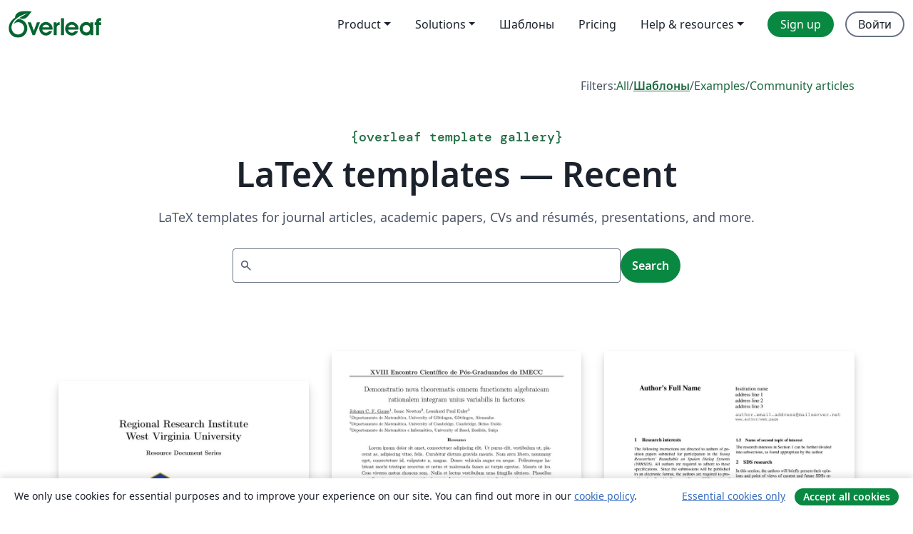

--- FILE ---
content_type: text/html; charset=utf-8
request_url: https://ru.overleaf.com/latex/templates/recent/page/242
body_size: 13318
content:
<!DOCTYPE html><html lang="ru"><head><title translate="no">Templates - Journals, CVs, Presentations, Reports and More - Overleaf, Онлайн редактор LaTeX</title><meta name="twitter:title" content="Templates - Journals, CVs, Presentations, Reports and More"><meta name="og:title" content="Templates - Journals, CVs, Presentations, Reports and More"><meta name="description" content="Produce beautiful documents starting from our gallery of LaTeX templates for journals, conferences, theses, reports, CVs and much more."><meta itemprop="description" content="Produce beautiful documents starting from our gallery of LaTeX templates for journals, conferences, theses, reports, CVs and much more."><meta itemprop="image" content="https://cdn.overleaf.com/img/ol-brand/overleaf_og_logo.png"><meta name="image" content="https://cdn.overleaf.com/img/ol-brand/overleaf_og_logo.png"><meta itemprop="name" content="Overleaf, the Online LaTeX Editor"><meta name="twitter:card" content="summary"><meta name="twitter:site" content="@overleaf"><meta name="twitter:description" content="Простой в использовании онлайн редактор LaTeX. Не требует установки, поддерживает совместную работу в реальном времени, контроль версий, сотни шаблонов LaTeX и многое другое."><meta name="twitter:image" content="https://cdn.overleaf.com/img/ol-brand/overleaf_og_logo.png"><meta property="fb:app_id" content="400474170024644"><meta property="og:description" content="Простой в использовании онлайн редактор LaTeX. Не требует установки, поддерживает совместную работу в реальном времени, контроль версий, сотни шаблонов LaTeX и многое другое."><meta property="og:image" content="https://cdn.overleaf.com/img/ol-brand/overleaf_og_logo.png"><meta property="og:type" content="website"><meta name="viewport" content="width=device-width, initial-scale=1.0, user-scalable=yes"><link rel="icon" sizes="32x32" href="https://cdn.overleaf.com/favicon-32x32.png"><link rel="icon" sizes="16x16" href="https://cdn.overleaf.com/favicon-16x16.png"><link rel="icon" href="https://cdn.overleaf.com/favicon.svg" type="image/svg+xml"><link rel="apple-touch-icon" href="https://cdn.overleaf.com/apple-touch-icon.png"><link rel="mask-icon" href="https://cdn.overleaf.com/mask-favicon.svg" color="#046530"><link rel="canonical" href="https://ru.overleaf.com/latex/templates/recent/page/242"><link rel="manifest" href="https://cdn.overleaf.com/web.sitemanifest"><link rel="stylesheet" href="https://cdn.overleaf.com/stylesheets/main-style-7f23c183fb9dcc57cef3.css" id="main-stylesheet"><link rel="alternate" href="https://www.overleaf.com/latex/templates/recent/page/242" hreflang="en"><link rel="alternate" href="https://cs.overleaf.com/latex/templates/recent/page/242" hreflang="cs"><link rel="alternate" href="https://es.overleaf.com/latex/templates/recent/page/242" hreflang="es"><link rel="alternate" href="https://pt.overleaf.com/latex/templates/recent/page/242" hreflang="pt"><link rel="alternate" href="https://fr.overleaf.com/latex/templates/recent/page/242" hreflang="fr"><link rel="alternate" href="https://de.overleaf.com/latex/templates/recent/page/242" hreflang="de"><link rel="alternate" href="https://sv.overleaf.com/latex/templates/recent/page/242" hreflang="sv"><link rel="alternate" href="https://tr.overleaf.com/latex/templates/recent/page/242" hreflang="tr"><link rel="alternate" href="https://it.overleaf.com/latex/templates/recent/page/242" hreflang="it"><link rel="alternate" href="https://cn.overleaf.com/latex/templates/recent/page/242" hreflang="zh-CN"><link rel="alternate" href="https://no.overleaf.com/latex/templates/recent/page/242" hreflang="no"><link rel="alternate" href="https://ru.overleaf.com/latex/templates/recent/page/242" hreflang="ru"><link rel="alternate" href="https://da.overleaf.com/latex/templates/recent/page/242" hreflang="da"><link rel="alternate" href="https://ko.overleaf.com/latex/templates/recent/page/242" hreflang="ko"><link rel="alternate" href="https://ja.overleaf.com/latex/templates/recent/page/242" hreflang="ja"><link rel="preload" href="https://cdn.overleaf.com/js/ru-json-88dc10d4ff292c56e6c8.js" as="script"><script type="text/javascript" id="ga-loader" data-ga-token="UA-112092690-1" data-ga-token-v4="G-RV4YBCCCWJ" data-cookie-domain=".overleaf.com" data-session-analytics-id="9e2c310c-5db5-48e1-ab41-3281d1e987d3">var gaSettings = document.querySelector('#ga-loader').dataset;
var gaid = gaSettings.gaTokenV4;
var gaToken = gaSettings.gaToken;
var cookieDomain = gaSettings.cookieDomain;
var sessionAnalyticsId = gaSettings.sessionAnalyticsId;
if(gaid) {
    var additionalGaConfig = sessionAnalyticsId ? { 'user_id': sessionAnalyticsId } : {};
    window.dataLayer = window.dataLayer || [];
    function gtag(){
        dataLayer.push(arguments);
    }
    gtag('js', new Date());
    gtag('config', gaid, { 'anonymize_ip': true, ...additionalGaConfig });
}
if (gaToken) {
    window.ga = window.ga || function () {
        (window.ga.q = window.ga.q || []).push(arguments);
    }, window.ga.l = 1 * new Date();
}
var loadGA = window.olLoadGA = function() {
    if (gaid) {
        var s = document.createElement('script');
        s.setAttribute('async', 'async');
        s.setAttribute('src', 'https://www.googletagmanager.com/gtag/js?id=' + gaid);
        document.querySelector('head').append(s);
    } 
    if (gaToken) {
        (function(i,s,o,g,r,a,m){i['GoogleAnalyticsObject']=r;i[r]=i[r]||function(){
        (i[r].q=i[r].q||[]).push(arguments)},i[r].l=1*new Date();a=s.createElement(o),
        m=s.getElementsByTagName(o)[0];a.async=1;a.src=g;m.parentNode.insertBefore(a,m)
        })(window,document,'script','//www.google-analytics.com/analytics.js','ga');
        ga('create', gaToken, cookieDomain.replace(/^\./, ""));
        ga('set', 'anonymizeIp', true);
        if (sessionAnalyticsId) {
            ga('set', 'userId', sessionAnalyticsId);
        }
        ga('send', 'pageview');
    }
};
// Check if consent given (features/cookie-banner)
var oaCookie = document.cookie.split('; ').find(function(cookie) {
    return cookie.startsWith('oa=');
});
if(oaCookie) {
    var oaCookieValue = oaCookie.split('=')[1];
    if(oaCookieValue === '1') {
        loadGA();
    }
}
</script><meta name="ol-csrfToken" content="gCKMowxz-pO_C183dQjbVughuWeJlCUm9h0c"><meta name="ol-baseAssetPath" content="https://cdn.overleaf.com/"><meta name="ol-mathJaxPath" content="/js/libs/mathjax-3.2.2/es5/tex-svg-full.js"><meta name="ol-dictionariesRoot" content="/js/dictionaries/0.0.3/"><meta name="ol-usersEmail" content=""><meta name="ol-ab" data-type="json" content="{}"><meta name="ol-user_id"><meta name="ol-i18n" data-type="json" content="{&quot;currentLangCode&quot;:&quot;ru&quot;}"><meta name="ol-ExposedSettings" data-type="json" content="{&quot;isOverleaf&quot;:true,&quot;appName&quot;:&quot;Overleaf&quot;,&quot;adminEmail&quot;:&quot;support@overleaf.com&quot;,&quot;dropboxAppName&quot;:&quot;Overleaf&quot;,&quot;ieeeBrandId&quot;:15,&quot;hasAffiliationsFeature&quot;:true,&quot;hasSamlFeature&quot;:true,&quot;samlInitPath&quot;:&quot;/saml/ukamf/init&quot;,&quot;hasLinkUrlFeature&quot;:true,&quot;hasLinkedProjectFileFeature&quot;:true,&quot;hasLinkedProjectOutputFileFeature&quot;:true,&quot;siteUrl&quot;:&quot;https://www.overleaf.com&quot;,&quot;emailConfirmationDisabled&quot;:false,&quot;maxEntitiesPerProject&quot;:2000,&quot;maxUploadSize&quot;:52428800,&quot;projectUploadTimeout&quot;:120000,&quot;recaptchaSiteKey&quot;:&quot;6LebiTwUAAAAAMuPyjA4pDA4jxPxPe2K9_ndL74Q&quot;,&quot;recaptchaDisabled&quot;:{&quot;invite&quot;:true,&quot;login&quot;:false,&quot;passwordReset&quot;:false,&quot;register&quot;:false,&quot;addEmail&quot;:false},&quot;textExtensions&quot;:[&quot;tex&quot;,&quot;latex&quot;,&quot;sty&quot;,&quot;cls&quot;,&quot;bst&quot;,&quot;bib&quot;,&quot;bibtex&quot;,&quot;txt&quot;,&quot;tikz&quot;,&quot;mtx&quot;,&quot;rtex&quot;,&quot;md&quot;,&quot;asy&quot;,&quot;lbx&quot;,&quot;bbx&quot;,&quot;cbx&quot;,&quot;m&quot;,&quot;lco&quot;,&quot;dtx&quot;,&quot;ins&quot;,&quot;ist&quot;,&quot;def&quot;,&quot;clo&quot;,&quot;ldf&quot;,&quot;rmd&quot;,&quot;lua&quot;,&quot;gv&quot;,&quot;mf&quot;,&quot;yml&quot;,&quot;yaml&quot;,&quot;lhs&quot;,&quot;mk&quot;,&quot;xmpdata&quot;,&quot;cfg&quot;,&quot;rnw&quot;,&quot;ltx&quot;,&quot;inc&quot;],&quot;editableFilenames&quot;:[&quot;latexmkrc&quot;,&quot;.latexmkrc&quot;,&quot;makefile&quot;,&quot;gnumakefile&quot;],&quot;validRootDocExtensions&quot;:[&quot;tex&quot;,&quot;Rtex&quot;,&quot;ltx&quot;,&quot;Rnw&quot;],&quot;fileIgnorePattern&quot;:&quot;**/{{__MACOSX,.git,.texpadtmp,.R}{,/**},.!(latexmkrc),*.{dvi,aux,log,toc,out,pdfsync,synctex,synctex(busy),fdb_latexmk,fls,nlo,ind,glo,gls,glg,bbl,blg,doc,docx,gz,swp}}&quot;,&quot;sentryAllowedOriginRegex&quot;:&quot;^(https://[a-z]+\\\\.overleaf.com|https://cdn.overleaf.com|https://compiles.overleafusercontent.com)/&quot;,&quot;sentryDsn&quot;:&quot;https://4f0989f11cb54142a5c3d98b421b930a@app.getsentry.com/34706&quot;,&quot;sentryEnvironment&quot;:&quot;production&quot;,&quot;sentryRelease&quot;:&quot;622e7e8ad2b5493d4c55abc8392fb050a629b015&quot;,&quot;hotjarId&quot;:&quot;5148484&quot;,&quot;hotjarVersion&quot;:&quot;6&quot;,&quot;enableSubscriptions&quot;:true,&quot;gaToken&quot;:&quot;UA-112092690-1&quot;,&quot;gaTokenV4&quot;:&quot;G-RV4YBCCCWJ&quot;,&quot;propensityId&quot;:&quot;propensity-001384&quot;,&quot;cookieDomain&quot;:&quot;.overleaf.com&quot;,&quot;templateLinks&quot;:[{&quot;name&quot;:&quot;Journal articles&quot;,&quot;url&quot;:&quot;/gallery/tagged/academic-journal&quot;,&quot;trackingKey&quot;:&quot;academic-journal&quot;},{&quot;name&quot;:&quot;Books&quot;,&quot;url&quot;:&quot;/gallery/tagged/book&quot;,&quot;trackingKey&quot;:&quot;book&quot;},{&quot;name&quot;:&quot;Formal letters&quot;,&quot;url&quot;:&quot;/gallery/tagged/formal-letter&quot;,&quot;trackingKey&quot;:&quot;formal-letter&quot;},{&quot;name&quot;:&quot;Assignments&quot;,&quot;url&quot;:&quot;/gallery/tagged/homework&quot;,&quot;trackingKey&quot;:&quot;homework-assignment&quot;},{&quot;name&quot;:&quot;Posters&quot;,&quot;url&quot;:&quot;/gallery/tagged/poster&quot;,&quot;trackingKey&quot;:&quot;poster&quot;},{&quot;name&quot;:&quot;Presentations&quot;,&quot;url&quot;:&quot;/gallery/tagged/presentation&quot;,&quot;trackingKey&quot;:&quot;presentation&quot;},{&quot;name&quot;:&quot;Reports&quot;,&quot;url&quot;:&quot;/gallery/tagged/report&quot;,&quot;trackingKey&quot;:&quot;lab-report&quot;},{&quot;name&quot;:&quot;CVs and résumés&quot;,&quot;url&quot;:&quot;/gallery/tagged/cv&quot;,&quot;trackingKey&quot;:&quot;cv&quot;},{&quot;name&quot;:&quot;Theses&quot;,&quot;url&quot;:&quot;/gallery/tagged/thesis&quot;,&quot;trackingKey&quot;:&quot;thesis&quot;},{&quot;name&quot;:&quot;view_all&quot;,&quot;url&quot;:&quot;/latex/templates&quot;,&quot;trackingKey&quot;:&quot;view-all&quot;}],&quot;labsEnabled&quot;:true,&quot;wikiEnabled&quot;:true,&quot;templatesEnabled&quot;:true,&quot;cioWriteKey&quot;:&quot;2530db5896ec00db632a&quot;,&quot;cioSiteId&quot;:&quot;6420c27bb72163938e7d&quot;,&quot;linkedInInsightsPartnerId&quot;:&quot;7472905&quot;}"><meta name="ol-splitTestVariants" data-type="json" content="{&quot;hotjar-marketing&quot;:&quot;enabled&quot;}"><meta name="ol-splitTestInfo" data-type="json" content="{&quot;hotjar-marketing&quot;:{&quot;phase&quot;:&quot;release&quot;,&quot;badgeInfo&quot;:{&quot;tooltipText&quot;:&quot;&quot;,&quot;url&quot;:&quot;&quot;}}}"><meta name="ol-algolia" data-type="json" content="{&quot;appId&quot;:&quot;SK53GL4JLY&quot;,&quot;apiKey&quot;:&quot;9ac63d917afab223adbd2cd09ad0eb17&quot;,&quot;indexes&quot;:{&quot;wiki&quot;:&quot;learn-wiki&quot;,&quot;gallery&quot;:&quot;gallery-production&quot;}}"><meta name="ol-isManagedAccount" data-type="boolean"><meta name="ol-shouldLoadHotjar" data-type="boolean" content></head><body class="website-redesign" data-theme="default"><a class="skip-to-content" href="#main-content">Skip to content</a><nav class="navbar navbar-default navbar-main navbar-expand-lg website-redesign-navbar" aria-label="Primary"><div class="container-fluid navbar-container"><div class="navbar-header"><a class="navbar-brand" href="/" aria-label="Overleaf"><div class="navbar-logo"></div></a></div><button class="navbar-toggler collapsed" id="navbar-toggle-btn" type="button" data-bs-toggle="collapse" data-bs-target="#navbar-main-collapse" aria-controls="navbar-main-collapse" aria-expanded="false" aria-label="Toggle Навигация"><span class="material-symbols" aria-hidden="true" translate="no">menu</span></button><div class="navbar-collapse collapse" id="navbar-main-collapse"><ul class="nav navbar-nav navbar-right ms-auto" role="menubar"><!-- loop over header_extras--><li class="dropdown subdued" role="none"><button class="dropdown-toggle" aria-haspopup="true" aria-expanded="false" data-bs-toggle="dropdown" role="menuitem" event-tracking="menu-expand" event-tracking-mb="true" event-tracking-trigger="click" event-segmentation="{&quot;item&quot;:&quot;product&quot;,&quot;location&quot;:&quot;top-menu&quot;}">Product</button><ul class="dropdown-menu dropdown-menu-end" role="menu"><li role="none"><a class="dropdown-item" role="menuitem" href="/about/features-overview" event-tracking="menu-click" event-tracking-mb="true" event-tracking-trigger="click" event-segmentation='{"item":"premium-features","location":"top-menu"}'>Возможности</a></li><li role="none"><a class="dropdown-item" role="menuitem" href="/about/ai-features" event-tracking="menu-click" event-tracking-mb="true" event-tracking-trigger="click" event-segmentation='{"item":"ai-features","location":"top-menu"}'>AI</a></li></ul></li><li class="dropdown subdued" role="none"><button class="dropdown-toggle" aria-haspopup="true" aria-expanded="false" data-bs-toggle="dropdown" role="menuitem" event-tracking="menu-expand" event-tracking-mb="true" event-tracking-trigger="click" event-segmentation="{&quot;item&quot;:&quot;solutions&quot;,&quot;location&quot;:&quot;top-menu&quot;}">Solutions</button><ul class="dropdown-menu dropdown-menu-end" role="menu"><li role="none"><a class="dropdown-item" role="menuitem" href="/for/enterprises" event-tracking="menu-click" event-tracking-mb="true" event-tracking-trigger="click" event-segmentation='{"item":"enterprises","location":"top-menu"}'>For business</a></li><li role="none"><a class="dropdown-item" role="menuitem" href="/for/universities" event-tracking="menu-click" event-tracking-mb="true" event-tracking-trigger="click" event-segmentation='{"item":"universities","location":"top-menu"}'>For universities</a></li><li role="none"><a class="dropdown-item" role="menuitem" href="/for/government" event-tracking="menu-click" event-tracking-mb="true" event-tracking-trigger="click" event-segmentation='{"item":"government","location":"top-menu"}'>For government</a></li><li role="none"><a class="dropdown-item" role="menuitem" href="/for/publishers" event-tracking="menu-click" event-tracking-mb="true" event-tracking-trigger="click" event-segmentation='{"item":"publishers","location":"top-menu"}'>For publishers</a></li><li role="none"><a class="dropdown-item" role="menuitem" href="/about/customer-stories" event-tracking="menu-click" event-tracking-mb="true" event-tracking-trigger="click" event-segmentation='{"item":"customer-stories","location":"top-menu"}'>Customer stories</a></li></ul></li><li class="subdued" role="none"><a class="nav-link subdued" role="menuitem" href="/latex/templates" event-tracking="menu-click" event-tracking-mb="true" event-tracking-trigger="click" event-segmentation='{"item":"templates","location":"top-menu"}'>Шаблоны</a></li><li class="subdued" role="none"><a class="nav-link subdued" role="menuitem" href="/user/subscription/plans" event-tracking="menu-click" event-tracking-mb="true" event-tracking-trigger="click" event-segmentation='{"item":"pricing","location":"top-menu"}'>Pricing</a></li><li class="dropdown subdued nav-item-help" role="none"><button class="dropdown-toggle" aria-haspopup="true" aria-expanded="false" data-bs-toggle="dropdown" role="menuitem" event-tracking="menu-expand" event-tracking-mb="true" event-tracking-trigger="click" event-segmentation="{&quot;item&quot;:&quot;help-and-resources&quot;,&quot;location&quot;:&quot;top-menu&quot;}">Help & resources</button><ul class="dropdown-menu dropdown-menu-end" role="menu"><li role="none"><a class="dropdown-item" role="menuitem" href="/learn" event-tracking="menu-click" event-tracking-mb="true" event-tracking-trigger="click" event-segmentation='{"item":"learn","location":"top-menu"}'>Документация</a></li><li role="none"><a class="dropdown-item" role="menuitem" href="/for/community/resources" event-tracking="menu-click" event-tracking-mb="true" event-tracking-trigger="click" event-segmentation='{"item":"help-guides","location":"top-menu"}'>Help guides</a></li><li role="none"><a class="dropdown-item" role="menuitem" href="/about/why-latex" event-tracking="menu-click" event-tracking-mb="true" event-tracking-trigger="click" event-segmentation='{"item":"why-latex","location":"top-menu"}'>Why LaTeX?</a></li><li role="none"><a class="dropdown-item" role="menuitem" href="/blog" event-tracking="menu-click" event-tracking-mb="true" event-tracking-trigger="click" event-segmentation='{"item":"blog","location":"top-menu"}'>Блог</a></li><li role="none"><a class="dropdown-item" role="menuitem" data-ol-open-contact-form-modal="contact-us" data-bs-target="#contactUsModal" href data-bs-toggle="modal" event-tracking="menu-click" event-tracking-mb="true" event-tracking-trigger="click" event-segmentation='{"item":"contact","location":"top-menu"}'><span>Связаться с нами</span></a></li></ul></li><!-- logged out--><!-- register link--><li class="primary" role="none"><a class="nav-link" role="menuitem" href="/register" event-tracking="menu-click" event-tracking-action="clicked" event-tracking-trigger="click" event-tracking-mb="true" event-segmentation='{"page":"/latex/templates/recent/page/242","item":"register","location":"top-menu"}'>Sign up</a></li><!-- login link--><li role="none"><a class="nav-link" role="menuitem" href="/login" event-tracking="menu-click" event-tracking-action="clicked" event-tracking-trigger="click" event-tracking-mb="true" event-segmentation='{"page":"/latex/templates/recent/page/242","item":"login","location":"top-menu"}'>Войти</a></li><!-- projects link and account menu--></ul></div></div></nav><main class="content content-page gallery-page" id="main-content"><div class="container gallery"><div class="row"><div class="col-md-12"><nav class="gallery-filters"><span>Filters:</span><a href="/gallery">All</a><span aria-hidden="true">/</span><a class="active" href="/latex/templates">Шаблоны</a><span aria-hidden="true">/</span><a href="/latex/examples">Examples</a><span aria-hidden="true">/</span><a href="/articles">Community articles</a></nav></div></div><div class="gallery-header"><div class="row"><div class="col-md-12"><h1 class="gallery-title"><span class="eyebrow-text"><span aria-hidden="true">{</span><span>overleaf template gallery</span><span aria-hidden="true">}</span></span>LaTeX templates — Recent</h1></div></div><div class="row"><div class="col-md-12"><p class="gallery-summary">LaTeX templates for journal articles, academic papers, CVs and résumés, presentations, and more.</p></div></div></div><div class="row"><div class="col-md-12"><div class="gallery-search" id="gallery-search"><form id="algolia-search-form"><input class="form-control" disabled><button class="btn btn-primary" disabled>Search</button></form></div></div></div><div class="recent-docs"><div class="row gallery-container"><div class="gallery-thumbnail col-12 col-md-6 col-lg-4"><a href="/latex/templates/rri-res-doc-template/kjqfcbckvhvh" event-tracking-mb="true" event-tracking="gallery-list-item-click" event-tracking-trigger="click" event-segmentation="{&quot;template&quot;:&quot;/latex/templates/rri-res-doc-template/kjqfcbckvhvh&quot;,&quot;featuredList&quot;:false,&quot;urlSlug&quot;:&quot;rri-res-doc-template&quot;,&quot;type&quot;:&quot;template&quot;}"><div class="thumbnail"><img src="https://writelatex.s3.amazonaws.com/published_ver/23983.jpeg?X-Amz-Expires=14400&amp;X-Amz-Date=20260201T145026Z&amp;X-Amz-Algorithm=AWS4-HMAC-SHA256&amp;X-Amz-Credential=AKIAWJBOALPNFPV7PVH5/20260201/us-east-1/s3/aws4_request&amp;X-Amz-SignedHeaders=host&amp;X-Amz-Signature=0aa4966b2b85d04c83aef4c98baa52053e6109906b7c753533dcc88ef4f14bcc" alt="RRI - Res Doc - Template"></div><span class="gallery-list-item-title"><span class="caption-title">RRI - Res Doc - Template</span><span class="badge-container"></span></span></a><div class="caption"><p class="caption-description">This template allows the user to write resource documents at the Regional Research Institute at West Virginia University.</p><div class="author-name"><div>Juan Tomas Sayago</div></div></div></div><div class="gallery-thumbnail col-12 col-md-6 col-lg-4"><a href="/latex/templates/template-do-encontro-de-pos-graduandos-do-imecc-2024/gvjdgxqqqcmc" event-tracking-mb="true" event-tracking="gallery-list-item-click" event-tracking-trigger="click" event-segmentation="{&quot;template&quot;:&quot;/latex/templates/template-do-encontro-de-pos-graduandos-do-imecc-2024/gvjdgxqqqcmc&quot;,&quot;featuredList&quot;:false,&quot;urlSlug&quot;:&quot;template-do-encontro-de-pos-graduandos-do-imecc-2024&quot;,&quot;type&quot;:&quot;template&quot;}"><div class="thumbnail"><img src="https://writelatex.s3.amazonaws.com/published_ver/32930.jpeg?X-Amz-Expires=14400&amp;X-Amz-Date=20260201T145026Z&amp;X-Amz-Algorithm=AWS4-HMAC-SHA256&amp;X-Amz-Credential=AKIAWJBOALPNFPV7PVH5/20260201/us-east-1/s3/aws4_request&amp;X-Amz-SignedHeaders=host&amp;X-Amz-Signature=427c033a5df41bc53cc9317c5377805c61430bd407c63206b512d6778ebb8adc" alt="Template do Encontro de Pós-Graduandos do IMECC 2024"></div><span class="gallery-list-item-title"><span class="caption-title">Template do Encontro de Pós-Graduandos do IMECC 2024</span><span class="badge-container"></span></span></a><div class="caption"><p class="caption-description">Template do Encontro de Pós-Graduandos do IMECC 2024</p><div class="author-name"><div>Comissão Organizadora do Encontro de Pós-Graduandos do IMECC</div></div></div></div><div class="gallery-thumbnail col-12 col-md-6 col-lg-4"><a href="/latex/templates/yrrsds-2022-template/ychnwqgtxqpb" event-tracking-mb="true" event-tracking="gallery-list-item-click" event-tracking-trigger="click" event-segmentation="{&quot;template&quot;:&quot;/latex/templates/yrrsds-2022-template/ychnwqgtxqpb&quot;,&quot;featuredList&quot;:false,&quot;urlSlug&quot;:&quot;yrrsds-2022-template&quot;,&quot;type&quot;:&quot;template&quot;}"><div class="thumbnail"><img src="https://writelatex.s3.amazonaws.com/published_ver/23998.jpeg?X-Amz-Expires=14400&amp;X-Amz-Date=20260201T145026Z&amp;X-Amz-Algorithm=AWS4-HMAC-SHA256&amp;X-Amz-Credential=AKIAWJBOALPNFPV7PVH5/20260201/us-east-1/s3/aws4_request&amp;X-Amz-SignedHeaders=host&amp;X-Amz-Signature=c24ed9029fa33be162ab8bbc51ffcde8db7c3848f49d1f1110036773ef6992e9" alt="YRRSDS 2022 Template"></div><span class="gallery-list-item-title"><span class="caption-title">YRRSDS 2022 Template</span><span class="badge-container"></span></span></a><div class="caption"><p class="caption-description">YRRSDS 2022 Template for submission of papers through EasyChair</p><div class="author-name"><div>Mayank Soni</div></div></div></div><div class="gallery-thumbnail col-12 col-md-6 col-lg-4"><a href="/latex/templates/medical-university-of-vienna-muw-poster-template/xdgtytckkwzf" event-tracking-mb="true" event-tracking="gallery-list-item-click" event-tracking-trigger="click" event-segmentation="{&quot;template&quot;:&quot;/latex/templates/medical-university-of-vienna-muw-poster-template/xdgtytckkwzf&quot;,&quot;featuredList&quot;:false,&quot;urlSlug&quot;:&quot;medical-university-of-vienna-muw-poster-template&quot;,&quot;type&quot;:&quot;template&quot;}"><div class="thumbnail"><img src="https://writelatex.s3.amazonaws.com/published_ver/4442.jpeg?X-Amz-Expires=14400&amp;X-Amz-Date=20260201T145026Z&amp;X-Amz-Algorithm=AWS4-HMAC-SHA256&amp;X-Amz-Credential=AKIAWJBOALPNFPV7PVH5/20260201/us-east-1/s3/aws4_request&amp;X-Amz-SignedHeaders=host&amp;X-Amz-Signature=eaaf9fe4b19e07169f3314b04897446c11c880a8bb8e1900006638874df9d29d" alt="Medical University of Vienna (MUW) Poster Template"></div><span class="gallery-list-item-title"><span class="caption-title">Medical University of Vienna (MUW) Poster Template</span><span class="badge-container"></span></span></a><div class="caption"><p class="caption-description">MUW Poster
LaTeX Template
Version 1.0 (31/08/2016)
(Based on Version 1.0 (31/08/2015) of the Jacobs Portrait Poster
License:
CC BY-NC-SA 4.0
Created by:
Nicolas Ballarini, CeMSIIS, Medical University of Vienna
nicoballarini@gmail.com
http://statistics.msi.meduniwien.ac.at/</p><div class="author-name"><div>Nicolas Ballarini</div></div></div></div><div class="gallery-thumbnail col-12 col-md-6 col-lg-4"><a href="/latex/templates/pautas-de-trabajo/chwkjmqxpypm" event-tracking-mb="true" event-tracking="gallery-list-item-click" event-tracking-trigger="click" event-segmentation="{&quot;template&quot;:&quot;/latex/templates/pautas-de-trabajo/chwkjmqxpypm&quot;,&quot;featuredList&quot;:false,&quot;urlSlug&quot;:&quot;pautas-de-trabajo&quot;,&quot;type&quot;:&quot;template&quot;}"><div class="thumbnail"><img src="https://writelatex.s3.amazonaws.com/published_ver/9427.jpeg?X-Amz-Expires=14400&amp;X-Amz-Date=20260201T145027Z&amp;X-Amz-Algorithm=AWS4-HMAC-SHA256&amp;X-Amz-Credential=AKIAWJBOALPNFPV7PVH5/20260201/us-east-1/s3/aws4_request&amp;X-Amz-SignedHeaders=host&amp;X-Amz-Signature=8d975115b98a018218f1f1e61e3cd8d30898f3250682549f13ecd7c11b882bae" alt="Pautas de trabajo"></div><span class="gallery-list-item-title"><span class="caption-title">Pautas de trabajo</span><span class="badge-container"></span></span></a><div class="caption"><p class="caption-description">Pautas de trabajo para comienzo de ciclo lectivo. Secundario.</p><div class="author-name"><div>Emanuel Pontoni</div></div></div></div><div class="gallery-thumbnail col-12 col-md-6 col-lg-4"><a href="/latex/templates/gantt-chart-template/htdwvcszmgwy" event-tracking-mb="true" event-tracking="gallery-list-item-click" event-tracking-trigger="click" event-segmentation="{&quot;template&quot;:&quot;/latex/templates/gantt-chart-template/htdwvcszmgwy&quot;,&quot;featuredList&quot;:false,&quot;urlSlug&quot;:&quot;gantt-chart-template&quot;,&quot;type&quot;:&quot;template&quot;}"><div class="thumbnail"><img src="https://writelatex.s3.amazonaws.com/published_ver/23439.jpeg?X-Amz-Expires=14400&amp;X-Amz-Date=20260201T145027Z&amp;X-Amz-Algorithm=AWS4-HMAC-SHA256&amp;X-Amz-Credential=AKIAWJBOALPNFPV7PVH5/20260201/us-east-1/s3/aws4_request&amp;X-Amz-SignedHeaders=host&amp;X-Amz-Signature=686b86fbb0a427ef4814f5eafc88d3903fe47dff17dff7691e4d7674d372dc26" alt="Gantt Chart Template"></div><span class="gallery-list-item-title"><span class="caption-title">Gantt Chart Template</span><span class="badge-container"></span></span></a><div class="caption"><p class="caption-description">A Gantt chart template with already set up progress tracking and automatic calculation.</p><div class="author-name"><div>Liam Hughes</div></div></div></div><div class="gallery-thumbnail col-12 col-md-6 col-lg-4"><a href="/latex/templates/rapport-heia-fr-fr/jsfdqgysmcjp" event-tracking-mb="true" event-tracking="gallery-list-item-click" event-tracking-trigger="click" event-segmentation="{&quot;template&quot;:&quot;/latex/templates/rapport-heia-fr-fr/jsfdqgysmcjp&quot;,&quot;featuredList&quot;:false,&quot;urlSlug&quot;:&quot;rapport-heia-fr-fr&quot;,&quot;type&quot;:&quot;template&quot;}"><div class="thumbnail"><img src="https://writelatex.s3.amazonaws.com/published_ver/21582.jpeg?X-Amz-Expires=14400&amp;X-Amz-Date=20260201T145027Z&amp;X-Amz-Algorithm=AWS4-HMAC-SHA256&amp;X-Amz-Credential=AKIAWJBOALPNFPV7PVH5/20260201/us-east-1/s3/aws4_request&amp;X-Amz-SignedHeaders=host&amp;X-Amz-Signature=c70cfd455f121d693f7db34d30ecf4a9bd9bb63ba0d2af117ef944f6a2cd0fd2" alt="Rapport HEIA-FR_fr"></div><span class="gallery-list-item-title"><span class="caption-title">Rapport HEIA-FR_fr</span><span class="badge-container"></span></span></a><div class="caption"><p class="caption-description">Template pour rapports de projet HEIA-FR</p><div class="author-name"><div>Yohann Rogivue</div></div></div></div><div class="gallery-thumbnail col-12 col-md-6 col-lg-4"><a href="/latex/templates/computer-science-journal-agh-template/tbmvnvhdzjny" event-tracking-mb="true" event-tracking="gallery-list-item-click" event-tracking-trigger="click" event-segmentation="{&quot;template&quot;:&quot;/latex/templates/computer-science-journal-agh-template/tbmvnvhdzjny&quot;,&quot;featuredList&quot;:false,&quot;urlSlug&quot;:&quot;computer-science-journal-agh-template&quot;,&quot;type&quot;:&quot;template&quot;}"><div class="thumbnail"><img src="https://images.ctfassets.net/nrgyaltdicpt/1fl7bPjqDKb90muAAcLqJd/c5be12fcb0db6f61013b0e7b75763369/computer.jpg" alt="Computer Science Journal (AGH) Template"></div><span class="gallery-list-item-title"><span class="caption-title">Computer Science Journal (AGH) Template</span><span class="badge-container"><span class="badge bg-info" data-bs-toggle="tooltip" data-bs-placement="bottom" title="This template has been approved by the publisher"> <span class="badge-content">Official</span></span></span></span></a><div class="caption"><p class="caption-description">
This is a template for Computer Science Journal (Published by AGH University Press). Indexed in ESCI WoS and SCOPUS. Submit anonymized PDFs. No Article Processing Charges.</p><div class="author-name"><div>Jacek Kmiecik, Marek Karkula, Aleksander Byrski</div></div></div></div><div class="gallery-thumbnail col-12 col-md-6 col-lg-4"><a href="/latex/templates/modelo-de-tcc-slash-dissertacao-slash-tese-engenharia-mecanica-ufam-v1-dot-1/gnfvntmpztzz" event-tracking-mb="true" event-tracking="gallery-list-item-click" event-tracking-trigger="click" event-segmentation="{&quot;template&quot;:&quot;/latex/templates/modelo-de-tcc-slash-dissertacao-slash-tese-engenharia-mecanica-ufam-v1-dot-1/gnfvntmpztzz&quot;,&quot;featuredList&quot;:false,&quot;urlSlug&quot;:&quot;modelo-de-tcc-slash-dissertacao-slash-tese-engenharia-mecanica-ufam-v1-dot-1&quot;,&quot;type&quot;:&quot;template&quot;}"><div class="thumbnail"><img src="https://writelatex.s3.amazonaws.com/published_ver/24827.jpeg?X-Amz-Expires=14400&amp;X-Amz-Date=20260201T145027Z&amp;X-Amz-Algorithm=AWS4-HMAC-SHA256&amp;X-Amz-Credential=AKIAWJBOALPNFPV7PVH5/20260201/us-east-1/s3/aws4_request&amp;X-Amz-SignedHeaders=host&amp;X-Amz-Signature=8ce76ef92d9b0185c42beb460033fb43e21c4104ea5b3ad12b192260a03b3189" alt="Modelo de TCC/Dissertação/Tese - Engenharia Mecânica - UFAM (v1.1)"></div><span class="gallery-list-item-title"><span class="caption-title">Modelo de TCC/Dissertação/Tese - Engenharia Mecânica - UFAM (v1.1)</span><span class="badge-container"></span></span></a><div class="caption"><p class="caption-description">Modelo para Trabalho de Conclusão de Curso/Dissertação/Tese em Engenharia Mecânica da Universidade Federal do Amazonas</p><div class="author-name"><div>Gustavo Neto</div></div></div></div></div><nav role="navigation" aria-label="Pagination Navigation"><ul class="pagination"><li><a aria-label="Go to first page" href="/latex/templates/recent"><span aria-hidden="true">&lt;&lt;</span>
First</a></li><li><a aria-label="Go to previous page" href="/latex/templates/recent/page/241" rel="prev"><span aria-hidden="true">&lt;</span>
Prev</a></li><li aria-hidden="true"><span>…</span></li><li><a aria-label="Go to page 238" href="/latex/templates/recent/page/238">238</a></li><li><a aria-label="Go to page 239" href="/latex/templates/recent/page/239">239</a></li><li><a aria-label="Go to page 240" href="/latex/templates/recent/page/240">240</a></li><li><a aria-label="Go to page 241" href="/latex/templates/recent/page/241">241</a></li><li class="active"><span aria-label="Current Page, Page 242" aria-current="true">242</span></li><li><a aria-label="Go to page 243" href="/latex/templates/recent/page/243">243</a></li><li><a aria-label="Go to page 244" href="/latex/templates/recent/page/244">244</a></li><li><a aria-label="Go to page 245" href="/latex/templates/recent/page/245">245</a></li><li><a aria-label="Go to page 246" href="/latex/templates/recent/page/246">246</a></li><li class="ellipses" aria-hidden="true"><span>…</span></li><li><a aria-label="Go to next page" href="/latex/templates/recent/page/243" rel="next">Next
<span aria-hidden="true">&gt;</span></a></li><li><a aria-label="Go to last page" href="/latex/templates/recent/page/914">Last
<span aria-hidden="true">&gt;&gt;</span></a></li></ul></nav></div></div><div class="container"><div class="row section-row"><div class="col-md-12"><div class="begin-now-card"><div class="card card-pattern"><div class="card-body"><p class="dm-mono"><span class="font-size-display-xs"><span class="text-purple-bright">\begin</span><wbr><span class="text-green-bright">{</span><span>now</span><span class="text-green-bright">}</span></span></p><p>Discover why over 25 million people worldwide trust Overleaf with their work.</p><p class="card-links"><a class="btn btn-primary card-link" href="/register">Sign up for free</a><a class="btn card-link btn-secondary" href="/user/subscription/plans">Explore all plans</a></p></div></div></div></div></div></div></main><footer class="fat-footer hidden-print website-redesign-fat-footer"><div class="fat-footer-container"><div class="fat-footer-sections"><div class="footer-section" id="footer-brand"><a class="footer-brand" href="/" aria-label="Overleaf"></a></div><div class="footer-section"><h2 class="footer-section-heading">О сайте</h2><ul class="list-unstyled"><li><a href="/about">О нас</a></li><li><a href="https://digitalscience.pinpointhq.com/">Careers</a></li><li><a href="/blog">Блог</a></li></ul></div><div class="footer-section"><h2 class="footer-section-heading">Solutions</h2><ul class="list-unstyled"><li><a href="/for/enterprises">For business</a></li><li><a href="/for/universities">For universities</a></li><li><a href="/for/government">For government</a></li><li><a href="/for/publishers">For publishers</a></li><li><a href="/about/customer-stories">Customer stories</a></li></ul></div><div class="footer-section"><h2 class="footer-section-heading">Learn</h2><ul class="list-unstyled"><li><a href="/learn/latex/Learn_LaTeX_in_30_minutes">Learn LaTeX in 30 minutes</a></li><li><a href="/latex/templates">Шаблоны</a></li><li><a href="/events/webinars">Webinars</a></li><li><a href="/learn/latex/Tutorials">Tutorials</a></li><li><a href="/learn/latex/Inserting_Images">How to insert images</a></li><li><a href="/learn/latex/Tables">How to create tables</a></li></ul></div><div class="footer-section"><h2 class="footer-section-heading">Pricing</h2><ul class="list-unstyled"><li><a href="/user/subscription/plans?itm_referrer=footer-for-indv">For individuals</a></li><li><a href="/user/subscription/plans?plan=group&amp;itm_referrer=footer-for-groups">For groups and organizations</a></li><li><a href="/user/subscription/plans?itm_referrer=footer-for-students#student-annual">For students</a></li></ul></div><div class="footer-section"><h2 class="footer-section-heading">Get involved</h2><ul class="list-unstyled"><li><a href="https://forms.gle/67PSpN1bLnjGCmPQ9">Let us know what you think</a></li></ul></div><div class="footer-section"><h2 class="footer-section-heading">Помощь</h2><ul class="list-unstyled"><li><a href="/learn">Документация </a></li><li><a href="/contact">Contact us </a></li><li><a href="https://status.overleaf.com/">Website status</a></li></ul></div></div><div class="fat-footer-base"><div class="fat-footer-base-section fat-footer-base-meta"><div class="fat-footer-base-item"><div class="fat-footer-base-copyright">© 2026 Overleaf</div><a href="/legal">Privacy and Terms</a><a href="https://www.digital-science.com/security-certifications/">Compliance</a></div><ul class="fat-footer-base-item list-unstyled fat-footer-base-language"><li class="dropdown dropup subdued language-picker" dropdown><button class="btn btn-link btn-inline-link" id="language-picker-toggle" dropdown-toggle data-ol-lang-selector-tooltip data-bs-toggle="dropdown" aria-haspopup="true" aria-expanded="false" aria-label="Select Язык" tooltip="Язык" title="Язык"><span class="material-symbols" aria-hidden="true" translate="no">translate</span>&nbsp;<span class="language-picker-text">Русский</span></button><ul class="dropdown-menu dropdown-menu-sm-width" role="menu" aria-labelledby="language-picker-toggle"><li class="dropdown-header">Язык</li><li class="lng-option"><a class="menu-indent dropdown-item" href="https://www.overleaf.com/latex/templates/recent/page/242" role="menuitem" aria-selected="false">English</a></li><li class="lng-option"><a class="menu-indent dropdown-item" href="https://cs.overleaf.com/latex/templates/recent/page/242" role="menuitem" aria-selected="false">Čeština</a></li><li class="lng-option"><a class="menu-indent dropdown-item" href="https://es.overleaf.com/latex/templates/recent/page/242" role="menuitem" aria-selected="false">Español</a></li><li class="lng-option"><a class="menu-indent dropdown-item" href="https://pt.overleaf.com/latex/templates/recent/page/242" role="menuitem" aria-selected="false">Português</a></li><li class="lng-option"><a class="menu-indent dropdown-item" href="https://fr.overleaf.com/latex/templates/recent/page/242" role="menuitem" aria-selected="false">Français</a></li><li class="lng-option"><a class="menu-indent dropdown-item" href="https://de.overleaf.com/latex/templates/recent/page/242" role="menuitem" aria-selected="false">Deutsch</a></li><li class="lng-option"><a class="menu-indent dropdown-item" href="https://sv.overleaf.com/latex/templates/recent/page/242" role="menuitem" aria-selected="false">Svenska</a></li><li class="lng-option"><a class="menu-indent dropdown-item" href="https://tr.overleaf.com/latex/templates/recent/page/242" role="menuitem" aria-selected="false">Türkçe</a></li><li class="lng-option"><a class="menu-indent dropdown-item" href="https://it.overleaf.com/latex/templates/recent/page/242" role="menuitem" aria-selected="false">Italiano</a></li><li class="lng-option"><a class="menu-indent dropdown-item" href="https://cn.overleaf.com/latex/templates/recent/page/242" role="menuitem" aria-selected="false">简体中文</a></li><li class="lng-option"><a class="menu-indent dropdown-item" href="https://no.overleaf.com/latex/templates/recent/page/242" role="menuitem" aria-selected="false">Norsk</a></li><li class="lng-option"><a class="menu-indent dropdown-item active" href="https://ru.overleaf.com/latex/templates/recent/page/242" role="menuitem" aria-selected="true">Русский<span class="material-symbols dropdown-item-trailing-icon" aria-hidden="true" translate="no">check</span></a></li><li class="lng-option"><a class="menu-indent dropdown-item" href="https://da.overleaf.com/latex/templates/recent/page/242" role="menuitem" aria-selected="false">Dansk</a></li><li class="lng-option"><a class="menu-indent dropdown-item" href="https://ko.overleaf.com/latex/templates/recent/page/242" role="menuitem" aria-selected="false">한국어</a></li><li class="lng-option"><a class="menu-indent dropdown-item" href="https://ja.overleaf.com/latex/templates/recent/page/242" role="menuitem" aria-selected="false">日本語</a></li></ul></li></ul></div><div class="fat-footer-base-section fat-footer-base-social"><div class="fat-footer-base-item"><a class="fat-footer-social x-logo" href="https://x.com/overleaf"><svg xmlns="http://www.w3.org/2000/svg" viewBox="0 0 1200 1227" height="25"><path d="M714.163 519.284L1160.89 0H1055.03L667.137 450.887L357.328 0H0L468.492 681.821L0 1226.37H105.866L515.491 750.218L842.672 1226.37H1200L714.137 519.284H714.163ZM569.165 687.828L521.697 619.934L144.011 79.6944H306.615L611.412 515.685L658.88 583.579L1055.08 1150.3H892.476L569.165 687.854V687.828Z"></path></svg><span class="visually-hidden">Overleaf on X</span></a><a class="fat-footer-social facebook-logo" href="https://www.facebook.com/overleaf.editor"><svg xmlns="http://www.w3.org/2000/svg" viewBox="0 0 666.66668 666.66717" height="25"><defs><clipPath id="a" clipPathUnits="userSpaceOnUse"><path d="M0 700h700V0H0Z"></path></clipPath></defs><g clip-path="url(#a)" transform="matrix(1.33333 0 0 -1.33333 -133.333 800)"><path class="background" d="M0 0c0 138.071-111.929 250-250 250S-500 138.071-500 0c0-117.245 80.715-215.622 189.606-242.638v166.242h-51.552V0h51.552v32.919c0 85.092 38.508 124.532 122.048 124.532 15.838 0 43.167-3.105 54.347-6.211V81.986c-5.901.621-16.149.932-28.882.932-40.993 0-56.832-15.528-56.832-55.9V0h81.659l-14.028-76.396h-67.631v-171.773C-95.927-233.218 0-127.818 0 0" fill="#0866ff" transform="translate(600 350)"></path><path class="text" d="m0 0 14.029 76.396H-67.63v27.019c0 40.372 15.838 55.899 56.831 55.899 12.733 0 22.981-.31 28.882-.931v69.253c-11.18 3.106-38.509 6.212-54.347 6.212-83.539 0-122.048-39.441-122.048-124.533V76.396h-51.552V0h51.552v-166.242a250.559 250.559 0 0 1 60.394-7.362c10.254 0 20.358.632 30.288 1.831V0Z" fill="#fff" transform="translate(447.918 273.604)"></path></g></svg><span class="visually-hidden">Overleaf on Facebook</span></a><a class="fat-footer-social linkedin-logo" href="https://www.linkedin.com/company/writelatex-limited"><svg xmlns="http://www.w3.org/2000/svg" viewBox="0 0 72 72" height="25"><g fill="none" fill-rule="evenodd"><path class="background" fill="#2867b2" d="M8 72h56a8 8 0 0 0 8-8V8a8 8 0 0 0-8-8H8a8 8 0 0 0-8 8v56a8 8 0 0 0 8 8"></path><path class="text" fill="#FFF" d="M62 62H51.316V43.802c0-4.99-1.896-7.777-5.845-7.777-4.296 0-6.54 2.901-6.54 7.777V62H28.632V27.333H38.93v4.67s3.096-5.729 10.453-5.729c7.353 0 12.617 4.49 12.617 13.777zM16.35 22.794c-3.508 0-6.35-2.864-6.35-6.397C10 12.864 12.842 10 16.35 10c3.507 0 6.347 2.864 6.347 6.397 0 3.533-2.84 6.397-6.348 6.397ZM11.032 62h10.736V27.333H11.033V62"></path></g></svg><span class="visually-hidden">Overleaf on LinkedIn</span></a></div></div></div></div></footer><section class="cookie-banner hidden-print hidden" aria-label="Cookie banner"><div class="cookie-banner-content">We only use cookies for essential purposes and to improve your experience on our site. You can find out more in our <a href="/legal#Cookies">cookie policy</a>.</div><div class="cookie-banner-actions"><button class="btn btn-link btn-sm" type="button" data-ol-cookie-banner-set-consent="essential">Essential cookies only</button><button class="btn btn-primary btn-sm" type="button" data-ol-cookie-banner-set-consent="all">Accept all cookies</button></div></section><div class="modal fade" id="contactUsModal" tabindex="-1" aria-labelledby="contactUsModalLabel" data-ol-contact-form-modal="contact-us"><div class="modal-dialog"><form name="contactForm" data-ol-async-form data-ol-contact-form data-ol-contact-form-with-search="true" role="form" aria-label="Связаться с нами" action="/support"><input name="inbox" type="hidden" value="support"><div class="modal-content"><div class="modal-header"><h4 class="modal-title" id="contactUsModalLabel">Связаться с нами</h4><button class="btn-close" type="button" data-bs-dismiss="modal" aria-label="Закрыть"><span aria-hidden="true"></span></button></div><div class="modal-body"><div data-ol-not-sent><div class="modal-form-messages"><div class="form-messages-bottom-margin" data-ol-form-messages-new-style="" role="alert"></div><div class="notification notification-type-error" hidden data-ol-custom-form-message="error_performing_request" role="alert" aria-live="polite"><div class="notification-icon"><span class="material-symbols" aria-hidden="true" translate="no">error</span></div><div class="notification-content text-left">Something went wrong. Please try again..</div></div></div><label class="form-label" for="contact-us-email-591">Адрес электронной почты</label><div class="mb-3"><input class="form-control" name="email" id="contact-us-email-591" required type="email" spellcheck="false" maxlength="255" value="" data-ol-contact-form-email-input></div><div class="form-group"><label class="form-label" for="contact-us-subject-591">Тема</label><div class="mb-3"><input class="form-control" name="subject" id="contact-us-subject-591" required autocomplete="off" maxlength="255"><div data-ol-search-results-wrapper hidden><ul class="dropdown-menu contact-suggestions-dropdown show" data-ol-search-results aria-role="region" aria-label="Help articles matching your subject"><li class="dropdown-header">Have you checked our <a href="/learn/kb" target="_blank">база знаний</a>?</li><li><hr class="dropdown-divider"></li><div data-ol-search-results-container></div></ul></div></div></div><label class="form-label" for="contact-us-sub-subject-591">What do you need help with?</label><div class="mb-3"><select class="form-select" name="subSubject" id="contact-us-sub-subject-591" required autocomplete="off"><option selected disabled>Please select…</option><option>Using LaTeX</option><option>Using the Overleaf Editor</option><option>Using Writefull</option><option>Logging in or managing your account</option><option>Managing your subscription</option><option>Using premium features</option><option>Contacting the Sales team</option><option>Other</option></select></div><label class="form-label" for="contact-us-project-url-591">URL проекта (Необязательный)</label><div class="mb-3"><input class="form-control" name="projectUrl" id="contact-us-project-url-591"></div><label class="form-label" for="contact-us-message-591">Let us know how we can help</label><div class="mb-3"><textarea class="form-control contact-us-modal-textarea" name="message" id="contact-us-message-591" required type="text"></textarea></div><div class="mb-3 d-none"><label class="visually-hidden" for="important-message">Important message</label><input class="form-control" name="important_message" id="important-message"></div></div><div class="mt-2" data-ol-sent hidden><h5 class="message-received">Message received</h5><p>Thanks for getting in touch. Our team will get back to you by email as soon as possible.</p><p>Email:&nbsp;<span data-ol-contact-form-thank-you-email></span></p></div></div><div class="modal-footer" data-ol-not-sent><button class="btn btn-primary" type="submit" data-ol-disabled-inflight event-tracking="form-submitted-contact-us" event-tracking-mb="true" event-tracking-trigger="click" event-segmentation="{&quot;location&quot;:&quot;contact-us-form&quot;}"><span data-ol-inflight="idle">Send message</span><span hidden data-ol-inflight="pending">Sending&hellip;</span></button></div></div></form></div></div></body><script type="text/javascript" src="https://cdn.overleaf.com/js/runtime-979d5de8eb16bf158f3b.js"></script><script type="text/javascript" src="https://cdn.overleaf.com/js/27582-79e5ed8c65f6833386ec.js"></script><script type="text/javascript" src="https://cdn.overleaf.com/js/35214-9965ed299d73b5630a19.js"></script><script type="text/javascript" src="https://cdn.overleaf.com/js/8732-61de629a6fc4a719a5e1.js"></script><script type="text/javascript" src="https://cdn.overleaf.com/js/11229-f88489299ead995b1003.js"></script><script type="text/javascript" src="https://cdn.overleaf.com/js/bootstrap-4f14376a90dd8e8a34ae.js"></script><script type="text/javascript" src="https://cdn.overleaf.com/js/27582-79e5ed8c65f6833386ec.js"></script><script type="text/javascript" src="https://cdn.overleaf.com/js/35214-9965ed299d73b5630a19.js"></script><script type="text/javascript" src="https://cdn.overleaf.com/js/62382-f2ab3cf48ddf45e8cfc0.js"></script><script type="text/javascript" src="https://cdn.overleaf.com/js/16164-b8450ba94d9bab0bbae1.js"></script><script type="text/javascript" src="https://cdn.overleaf.com/js/45250-424aec613d067a9a3e96.js"></script><script type="text/javascript" src="https://cdn.overleaf.com/js/24686-731b5e0a16bfe66018de.js"></script><script type="text/javascript" src="https://cdn.overleaf.com/js/99612-000be62f228c87d764b4.js"></script><script type="text/javascript" src="https://cdn.overleaf.com/js/8732-61de629a6fc4a719a5e1.js"></script><script type="text/javascript" src="https://cdn.overleaf.com/js/26348-e10ddc0eb984edb164b0.js"></script><script type="text/javascript" src="https://cdn.overleaf.com/js/56215-8bbbe2cf23164e6294c4.js"></script><script type="text/javascript" src="https://cdn.overleaf.com/js/22204-a9cc5e83c68d63a4e85e.js"></script><script type="text/javascript" src="https://cdn.overleaf.com/js/47304-61d200ba111e63e2d34c.js"></script><script type="text/javascript" src="https://cdn.overleaf.com/js/97910-33b5ae496770c42a6456.js"></script><script type="text/javascript" src="https://cdn.overleaf.com/js/84586-354bd17e13382aba4161.js"></script><script type="text/javascript" src="https://cdn.overleaf.com/js/97519-6759d15ea9ad7f4d6c85.js"></script><script type="text/javascript" src="https://cdn.overleaf.com/js/21164-d79443a8aa0f9ced18e5.js"></script><script type="text/javascript" src="https://cdn.overleaf.com/js/99420-f66284da885ccc272b79.js"></script><script type="text/javascript" src="https://cdn.overleaf.com/js/11229-f88489299ead995b1003.js"></script><script type="text/javascript" src="https://cdn.overleaf.com/js/77474-c60464f50f9e7c4965bb.js"></script><script type="text/javascript" src="https://cdn.overleaf.com/js/92439-14c18d886f5c8eb09f1b.js"></script><script type="text/javascript" src="https://cdn.overleaf.com/js/771-6fd637f18e22581291a7.js"></script><script type="text/javascript" src="https://cdn.overleaf.com/js/41735-273644c39fdda2479528.js"></script><script type="text/javascript" src="https://cdn.overleaf.com/js/77565-9725177eabad7fd363b1.js"></script><script type="text/javascript" src="https://cdn.overleaf.com/js/modules/v2-templates/pages/gallery-69cc2324179dc2ee1566.js"></script><script type="text/javascript" src="https://cdn.overleaf.com/js/27582-79e5ed8c65f6833386ec.js"></script><script type="text/javascript" src="https://cdn.overleaf.com/js/tracking-68d16a86768b7bfb2b22.js"></script></html>